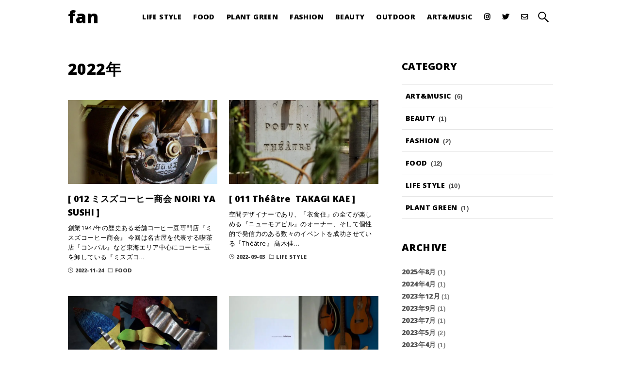

--- FILE ---
content_type: text/html; charset=UTF-8
request_url: https://fan-21.com/2022/
body_size: 13298
content:
<!DOCTYPE html>
<html lang="ja" data-loaded="false" data-scrolled="false" data-drawer="closed" data-drawer-move="fade" data-sidebar="on">
<head>
<meta charset="utf-8">
<meta name="format-detection" content="telephone=no">
<meta http-equiv="X-UA-Compatible" content="IE=edge">
<meta name="viewport" content="width=device-width, viewport-fit=cover">
<title>2022年 | fan</title>
<meta name='robots' content='max-image-preview:large' />
<link rel='dns-prefetch' href='//www.googletagmanager.com' />
<link rel='dns-prefetch' href='//pro.fontawesome.com' />
<link rel='dns-prefetch' href='//fonts.googleapis.com' />
<link rel="alternate" type="application/rss+xml" title="fan &raquo; フィード" href="https://fan-21.com/feed/" />
<link rel="alternate" type="application/rss+xml" title="fan &raquo; コメントフィード" href="https://fan-21.com/comments/feed/" />

<!-- SEO SIMPLE PACK 3.6.2 -->
<meta name="robots" content="noindex">
<meta name="description" content="2022年の記事一覧ページです。">
<link rel="canonical" href="https://fan-21.com/2022/">
<meta property="og:locale" content="ja_JP">
<meta property="og:type" content="website">
<meta property="og:image" content="https://fan-21.com/wp-content/uploads/2021/05/img_ogp.jpg">
<meta property="og:title" content="2022年 | fan">
<meta property="og:description" content="2022年の記事一覧ページです。">
<meta property="og:url" content="https://fan-21.com/2022/">
<meta property="og:site_name" content="fan">
<meta name="twitter:card" content="summary">
<!-- / SEO SIMPLE PACK -->

<style id='wp-img-auto-sizes-contain-inline-css' type='text/css'>
img:is([sizes=auto i],[sizes^="auto," i]){contain-intrinsic-size:3000px 1500px}
/*# sourceURL=wp-img-auto-sizes-contain-inline-css */
</style>
<link rel='stylesheet' id='sbi_styles-css' href='https://fan-21.com/wp-content/plugins/instagram-feed/css/sbi-styles.min.css?ver=6.10.0' type='text/css' media='all' />
<style id='wp-block-library-inline-css' type='text/css'>
:root{--wp-block-synced-color:#7a00df;--wp-block-synced-color--rgb:122,0,223;--wp-bound-block-color:var(--wp-block-synced-color);--wp-editor-canvas-background:#ddd;--wp-admin-theme-color:#007cba;--wp-admin-theme-color--rgb:0,124,186;--wp-admin-theme-color-darker-10:#006ba1;--wp-admin-theme-color-darker-10--rgb:0,107,160.5;--wp-admin-theme-color-darker-20:#005a87;--wp-admin-theme-color-darker-20--rgb:0,90,135;--wp-admin-border-width-focus:2px}@media (min-resolution:192dpi){:root{--wp-admin-border-width-focus:1.5px}}.wp-element-button{cursor:pointer}:root .has-very-light-gray-background-color{background-color:#eee}:root .has-very-dark-gray-background-color{background-color:#313131}:root .has-very-light-gray-color{color:#eee}:root .has-very-dark-gray-color{color:#313131}:root .has-vivid-green-cyan-to-vivid-cyan-blue-gradient-background{background:linear-gradient(135deg,#00d084,#0693e3)}:root .has-purple-crush-gradient-background{background:linear-gradient(135deg,#34e2e4,#4721fb 50%,#ab1dfe)}:root .has-hazy-dawn-gradient-background{background:linear-gradient(135deg,#faaca8,#dad0ec)}:root .has-subdued-olive-gradient-background{background:linear-gradient(135deg,#fafae1,#67a671)}:root .has-atomic-cream-gradient-background{background:linear-gradient(135deg,#fdd79a,#004a59)}:root .has-nightshade-gradient-background{background:linear-gradient(135deg,#330968,#31cdcf)}:root .has-midnight-gradient-background{background:linear-gradient(135deg,#020381,#2874fc)}:root{--wp--preset--font-size--normal:16px;--wp--preset--font-size--huge:42px}.has-regular-font-size{font-size:1em}.has-larger-font-size{font-size:2.625em}.has-normal-font-size{font-size:var(--wp--preset--font-size--normal)}.has-huge-font-size{font-size:var(--wp--preset--font-size--huge)}.has-text-align-center{text-align:center}.has-text-align-left{text-align:left}.has-text-align-right{text-align:right}.has-fit-text{white-space:nowrap!important}#end-resizable-editor-section{display:none}.aligncenter{clear:both}.items-justified-left{justify-content:flex-start}.items-justified-center{justify-content:center}.items-justified-right{justify-content:flex-end}.items-justified-space-between{justify-content:space-between}.screen-reader-text{border:0;clip-path:inset(50%);height:1px;margin:-1px;overflow:hidden;padding:0;position:absolute;width:1px;word-wrap:normal!important}.screen-reader-text:focus{background-color:#ddd;clip-path:none;color:#444;display:block;font-size:1em;height:auto;left:5px;line-height:normal;padding:15px 23px 14px;text-decoration:none;top:5px;width:auto;z-index:100000}html :where(.has-border-color){border-style:solid}html :where([style*=border-top-color]){border-top-style:solid}html :where([style*=border-right-color]){border-right-style:solid}html :where([style*=border-bottom-color]){border-bottom-style:solid}html :where([style*=border-left-color]){border-left-style:solid}html :where([style*=border-width]){border-style:solid}html :where([style*=border-top-width]){border-top-style:solid}html :where([style*=border-right-width]){border-right-style:solid}html :where([style*=border-bottom-width]){border-bottom-style:solid}html :where([style*=border-left-width]){border-left-style:solid}html :where(img[class*=wp-image-]){height:auto;max-width:100%}:where(figure){margin:0 0 1em}html :where(.is-position-sticky){--wp-admin--admin-bar--position-offset:var(--wp-admin--admin-bar--height,0px)}@media screen and (max-width:600px){html :where(.is-position-sticky){--wp-admin--admin-bar--position-offset:0px}}

/*# sourceURL=wp-block-library-inline-css */
</style><style id='wp-block-paragraph-inline-css' type='text/css'>
.is-small-text{font-size:.875em}.is-regular-text{font-size:1em}.is-large-text{font-size:2.25em}.is-larger-text{font-size:3em}.has-drop-cap:not(:focus):first-letter{float:left;font-size:8.4em;font-style:normal;font-weight:100;line-height:.68;margin:.05em .1em 0 0;text-transform:uppercase}body.rtl .has-drop-cap:not(:focus):first-letter{float:none;margin-left:.1em}p.has-drop-cap.has-background{overflow:hidden}:root :where(p.has-background){padding:1.25em 2.375em}:where(p.has-text-color:not(.has-link-color)) a{color:inherit}p.has-text-align-left[style*="writing-mode:vertical-lr"],p.has-text-align-right[style*="writing-mode:vertical-rl"]{rotate:180deg}
/*# sourceURL=https://fan-21.com/wp-includes/blocks/paragraph/style.min.css */
</style>
<style id='wp-block-pullquote-inline-css' type='text/css'>
.wp-block-pullquote{box-sizing:border-box;margin:0 0 1em;overflow-wrap:break-word;padding:4em 0;text-align:center}.wp-block-pullquote blockquote,.wp-block-pullquote p{color:inherit}.wp-block-pullquote blockquote{margin:0}.wp-block-pullquote p{margin-top:0}.wp-block-pullquote p:last-child{margin-bottom:0}.wp-block-pullquote.alignleft,.wp-block-pullquote.alignright{max-width:420px}.wp-block-pullquote cite,.wp-block-pullquote footer{position:relative}.wp-block-pullquote .has-text-color a{color:inherit}.wp-block-pullquote.has-text-align-left blockquote{text-align:left}.wp-block-pullquote.has-text-align-right blockquote{text-align:right}.wp-block-pullquote.has-text-align-center blockquote{text-align:center}.wp-block-pullquote.is-style-solid-color{border:none}.wp-block-pullquote.is-style-solid-color blockquote{margin-left:auto;margin-right:auto;max-width:60%}.wp-block-pullquote.is-style-solid-color blockquote p{font-size:2em;margin-bottom:0;margin-top:0}.wp-block-pullquote.is-style-solid-color blockquote cite{font-style:normal;text-transform:none}.wp-block-pullquote :where(cite){color:inherit;display:block}
/*# sourceURL=https://fan-21.com/wp-includes/blocks/pullquote/style.min.css */
</style>
<style id='global-styles-inline-css' type='text/css'>
:root{--wp--preset--aspect-ratio--square: 1;--wp--preset--aspect-ratio--4-3: 4/3;--wp--preset--aspect-ratio--3-4: 3/4;--wp--preset--aspect-ratio--3-2: 3/2;--wp--preset--aspect-ratio--2-3: 2/3;--wp--preset--aspect-ratio--16-9: 16/9;--wp--preset--aspect-ratio--9-16: 9/16;--wp--preset--color--black: #000000;--wp--preset--color--cyan-bluish-gray: #abb8c3;--wp--preset--color--white: #ffffff;--wp--preset--color--pale-pink: #f78da7;--wp--preset--color--vivid-red: #cf2e2e;--wp--preset--color--luminous-vivid-orange: #ff6900;--wp--preset--color--luminous-vivid-amber: #fcb900;--wp--preset--color--light-green-cyan: #7bdcb5;--wp--preset--color--vivid-green-cyan: #00d084;--wp--preset--color--pale-cyan-blue: #8ed1fc;--wp--preset--color--vivid-cyan-blue: #0693e3;--wp--preset--color--vivid-purple: #9b51e0;--wp--preset--color--ark-main: var(--ark-color--main);--wp--preset--color--ark-text: var(--ark-color--text);--wp--preset--color--ark-link: var(--ark-color--link);--wp--preset--color--ark-bg: var(--ark-color--bg);--wp--preset--color--ark-gray: var(--ark-color--gray);--wp--preset--gradient--vivid-cyan-blue-to-vivid-purple: linear-gradient(135deg,rgb(6,147,227) 0%,rgb(155,81,224) 100%);--wp--preset--gradient--light-green-cyan-to-vivid-green-cyan: linear-gradient(135deg,rgb(122,220,180) 0%,rgb(0,208,130) 100%);--wp--preset--gradient--luminous-vivid-amber-to-luminous-vivid-orange: linear-gradient(135deg,rgb(252,185,0) 0%,rgb(255,105,0) 100%);--wp--preset--gradient--luminous-vivid-orange-to-vivid-red: linear-gradient(135deg,rgb(255,105,0) 0%,rgb(207,46,46) 100%);--wp--preset--gradient--very-light-gray-to-cyan-bluish-gray: linear-gradient(135deg,rgb(238,238,238) 0%,rgb(169,184,195) 100%);--wp--preset--gradient--cool-to-warm-spectrum: linear-gradient(135deg,rgb(74,234,220) 0%,rgb(151,120,209) 20%,rgb(207,42,186) 40%,rgb(238,44,130) 60%,rgb(251,105,98) 80%,rgb(254,248,76) 100%);--wp--preset--gradient--blush-light-purple: linear-gradient(135deg,rgb(255,206,236) 0%,rgb(152,150,240) 100%);--wp--preset--gradient--blush-bordeaux: linear-gradient(135deg,rgb(254,205,165) 0%,rgb(254,45,45) 50%,rgb(107,0,62) 100%);--wp--preset--gradient--luminous-dusk: linear-gradient(135deg,rgb(255,203,112) 0%,rgb(199,81,192) 50%,rgb(65,88,208) 100%);--wp--preset--gradient--pale-ocean: linear-gradient(135deg,rgb(255,245,203) 0%,rgb(182,227,212) 50%,rgb(51,167,181) 100%);--wp--preset--gradient--electric-grass: linear-gradient(135deg,rgb(202,248,128) 0%,rgb(113,206,126) 100%);--wp--preset--gradient--midnight: linear-gradient(135deg,rgb(2,3,129) 0%,rgb(40,116,252) 100%);--wp--preset--font-size--small: .9rem;--wp--preset--font-size--medium: 20px;--wp--preset--font-size--large: 1.25rem;--wp--preset--font-size--x-large: 42px;--wp--preset--font-size--xsmall: .75rem;--wp--preset--font-size--normal: 1rem;--wp--preset--font-size--xlarge: 1.5rem;--wp--preset--font-size--xxlarge: 2rem;--wp--preset--font-size--huge: 2.75rem;--wp--preset--spacing--20: 0.44rem;--wp--preset--spacing--30: 0.67rem;--wp--preset--spacing--40: 1rem;--wp--preset--spacing--50: 1.5rem;--wp--preset--spacing--60: 2.25rem;--wp--preset--spacing--70: 3.38rem;--wp--preset--spacing--80: 5.06rem;--wp--preset--shadow--natural: 6px 6px 9px rgba(0, 0, 0, 0.2);--wp--preset--shadow--deep: 12px 12px 50px rgba(0, 0, 0, 0.4);--wp--preset--shadow--sharp: 6px 6px 0px rgba(0, 0, 0, 0.2);--wp--preset--shadow--outlined: 6px 6px 0px -3px rgb(255, 255, 255), 6px 6px rgb(0, 0, 0);--wp--preset--shadow--crisp: 6px 6px 0px rgb(0, 0, 0);}:where(.is-layout-flex){gap: 0.5em;}:where(.is-layout-grid){gap: 0.5em;}body .is-layout-flex{display: flex;}.is-layout-flex{flex-wrap: wrap;align-items: center;}.is-layout-flex > :is(*, div){margin: 0;}body .is-layout-grid{display: grid;}.is-layout-grid > :is(*, div){margin: 0;}:where(.wp-block-columns.is-layout-flex){gap: 2em;}:where(.wp-block-columns.is-layout-grid){gap: 2em;}:where(.wp-block-post-template.is-layout-flex){gap: 1.25em;}:where(.wp-block-post-template.is-layout-grid){gap: 1.25em;}.has-black-color{color: var(--wp--preset--color--black) !important;}.has-cyan-bluish-gray-color{color: var(--wp--preset--color--cyan-bluish-gray) !important;}.has-white-color{color: var(--wp--preset--color--white) !important;}.has-pale-pink-color{color: var(--wp--preset--color--pale-pink) !important;}.has-vivid-red-color{color: var(--wp--preset--color--vivid-red) !important;}.has-luminous-vivid-orange-color{color: var(--wp--preset--color--luminous-vivid-orange) !important;}.has-luminous-vivid-amber-color{color: var(--wp--preset--color--luminous-vivid-amber) !important;}.has-light-green-cyan-color{color: var(--wp--preset--color--light-green-cyan) !important;}.has-vivid-green-cyan-color{color: var(--wp--preset--color--vivid-green-cyan) !important;}.has-pale-cyan-blue-color{color: var(--wp--preset--color--pale-cyan-blue) !important;}.has-vivid-cyan-blue-color{color: var(--wp--preset--color--vivid-cyan-blue) !important;}.has-vivid-purple-color{color: var(--wp--preset--color--vivid-purple) !important;}.has-black-background-color{background-color: var(--wp--preset--color--black) !important;}.has-cyan-bluish-gray-background-color{background-color: var(--wp--preset--color--cyan-bluish-gray) !important;}.has-white-background-color{background-color: var(--wp--preset--color--white) !important;}.has-pale-pink-background-color{background-color: var(--wp--preset--color--pale-pink) !important;}.has-vivid-red-background-color{background-color: var(--wp--preset--color--vivid-red) !important;}.has-luminous-vivid-orange-background-color{background-color: var(--wp--preset--color--luminous-vivid-orange) !important;}.has-luminous-vivid-amber-background-color{background-color: var(--wp--preset--color--luminous-vivid-amber) !important;}.has-light-green-cyan-background-color{background-color: var(--wp--preset--color--light-green-cyan) !important;}.has-vivid-green-cyan-background-color{background-color: var(--wp--preset--color--vivid-green-cyan) !important;}.has-pale-cyan-blue-background-color{background-color: var(--wp--preset--color--pale-cyan-blue) !important;}.has-vivid-cyan-blue-background-color{background-color: var(--wp--preset--color--vivid-cyan-blue) !important;}.has-vivid-purple-background-color{background-color: var(--wp--preset--color--vivid-purple) !important;}.has-black-border-color{border-color: var(--wp--preset--color--black) !important;}.has-cyan-bluish-gray-border-color{border-color: var(--wp--preset--color--cyan-bluish-gray) !important;}.has-white-border-color{border-color: var(--wp--preset--color--white) !important;}.has-pale-pink-border-color{border-color: var(--wp--preset--color--pale-pink) !important;}.has-vivid-red-border-color{border-color: var(--wp--preset--color--vivid-red) !important;}.has-luminous-vivid-orange-border-color{border-color: var(--wp--preset--color--luminous-vivid-orange) !important;}.has-luminous-vivid-amber-border-color{border-color: var(--wp--preset--color--luminous-vivid-amber) !important;}.has-light-green-cyan-border-color{border-color: var(--wp--preset--color--light-green-cyan) !important;}.has-vivid-green-cyan-border-color{border-color: var(--wp--preset--color--vivid-green-cyan) !important;}.has-pale-cyan-blue-border-color{border-color: var(--wp--preset--color--pale-cyan-blue) !important;}.has-vivid-cyan-blue-border-color{border-color: var(--wp--preset--color--vivid-cyan-blue) !important;}.has-vivid-purple-border-color{border-color: var(--wp--preset--color--vivid-purple) !important;}.has-vivid-cyan-blue-to-vivid-purple-gradient-background{background: var(--wp--preset--gradient--vivid-cyan-blue-to-vivid-purple) !important;}.has-light-green-cyan-to-vivid-green-cyan-gradient-background{background: var(--wp--preset--gradient--light-green-cyan-to-vivid-green-cyan) !important;}.has-luminous-vivid-amber-to-luminous-vivid-orange-gradient-background{background: var(--wp--preset--gradient--luminous-vivid-amber-to-luminous-vivid-orange) !important;}.has-luminous-vivid-orange-to-vivid-red-gradient-background{background: var(--wp--preset--gradient--luminous-vivid-orange-to-vivid-red) !important;}.has-very-light-gray-to-cyan-bluish-gray-gradient-background{background: var(--wp--preset--gradient--very-light-gray-to-cyan-bluish-gray) !important;}.has-cool-to-warm-spectrum-gradient-background{background: var(--wp--preset--gradient--cool-to-warm-spectrum) !important;}.has-blush-light-purple-gradient-background{background: var(--wp--preset--gradient--blush-light-purple) !important;}.has-blush-bordeaux-gradient-background{background: var(--wp--preset--gradient--blush-bordeaux) !important;}.has-luminous-dusk-gradient-background{background: var(--wp--preset--gradient--luminous-dusk) !important;}.has-pale-ocean-gradient-background{background: var(--wp--preset--gradient--pale-ocean) !important;}.has-electric-grass-gradient-background{background: var(--wp--preset--gradient--electric-grass) !important;}.has-midnight-gradient-background{background: var(--wp--preset--gradient--midnight) !important;}.has-small-font-size{font-size: var(--wp--preset--font-size--small) !important;}.has-medium-font-size{font-size: var(--wp--preset--font-size--medium) !important;}.has-large-font-size{font-size: var(--wp--preset--font-size--large) !important;}.has-x-large-font-size{font-size: var(--wp--preset--font-size--x-large) !important;}
:root :where(.wp-block-pullquote){font-size: 1.5em;line-height: 1.6;}
/*# sourceURL=global-styles-inline-css */
</style>

<link rel='stylesheet' id='arkhe-main-style-css' href='https://fan-21.com/wp-content/themes/arkhe/dist/css/main.css?ver=3.12.0' type='text/css' media='all' />
<style id='arkhe-main-style-inline-css' type='text/css'>
:root{--ark-width--container:1000px;--ark-width--article:1000px;--ark-width--article--slim:960px;--ark-alignwide_ex_width:100px;--ark-color--main:#000000;--ark-color--text:#000000;--ark-color--link:#333333;--ark-color--bg:#fff;--ark-color--gray:#f7f7f7;--ark-thumb_ratio:56.25%;--ark-color--header_bg:#fff;--ark-color--header_txt:#333;--ark-logo_size--sp:40px;--ark-logo_size--pc:48px;--ark-color--footer_bg:#fff;--ark-color--footer_txt:#333;}@media (max-width: 1204px ) {:root{--ark-alignwide_ex_width:0px}}@media (max-width: 1164px ) {:root{--ark-alignwide_ex_width:0px}}.p-topArea.c-filterLayer::before{background-color:#ffffff;opacity:0}
/*# sourceURL=arkhe-main-style-inline-css */
</style>
<link rel='stylesheet' id='contact-form-7-css' href='https://fan-21.com/wp-content/plugins/contact-form-7/includes/css/styles.css?ver=6.1.4' type='text/css' media='all' />
<link rel='stylesheet' id='arkhe-blocks-front-css' href='https://fan-21.com/wp-content/plugins/arkhe-blocks-pro/dist/css/front.css?ver=2.28.0' type='text/css' media='all' />
<style id='arkhe-blocks-front-inline-css' type='text/css'>
body{--arkb-marker-color:#ffdc40;--arkb-marker-start:1em;--arkb-marker-style:linear-gradient(transparent var(--arkb-marker-start), var(--arkb-marker-color) 0)}
/*# sourceURL=arkhe-blocks-front-inline-css */
</style>
<link rel='stylesheet' id='fan_style-css' href='https://fan-21.com/wp-content/plugins/fan/css/design.css?ver=2021050931632' type='text/css' media='all' />
<link rel='stylesheet' id='fontawsome-css' href='https://pro.fontawesome.com/releases/v5.10.0/css/all.css?ver=5.10.0' type='text/css' media='all' />
<link rel='stylesheet' id='googlefont-css' href='https://fonts.googleapis.com/css2?family=Open+Sans%3Awght%40400%3B600%3B800&#038;display=swap&#038;ver=1769015120' type='text/css' media='all' />
<link rel='stylesheet' id='arkhe-toolkit-front-css' href='https://fan-21.com/wp-content/plugins/arkhe-toolkit/dist/css/front.css?ver=1.11.1' type='text/css' media='all' />
<script type="text/javascript" src="https://fan-21.com/wp-includes/js/jquery/jquery.min.js?ver=3.7.1" id="jquery-core-js"></script>
<script type="text/javascript" src="https://fan-21.com/wp-includes/js/jquery/jquery-migrate.min.js?ver=3.4.1" id="jquery-migrate-js"></script>

<!-- Site Kit によって追加された Google タグ（gtag.js）スニペット -->
<!-- Google アナリティクス スニペット (Site Kit が追加) -->
<script type="text/javascript" src="https://www.googletagmanager.com/gtag/js?id=GT-PL3R34F" id="google_gtagjs-js" async></script>
<script type="text/javascript" id="google_gtagjs-js-after">
/* <![CDATA[ */
window.dataLayer = window.dataLayer || [];function gtag(){dataLayer.push(arguments);}
gtag("set","linker",{"domains":["fan-21.com"]});
gtag("js", new Date());
gtag("set", "developer_id.dZTNiMT", true);
gtag("config", "GT-PL3R34F");
//# sourceURL=google_gtagjs-js-after
/* ]]> */
</script>
<link rel="https://api.w.org/" href="https://fan-21.com/wp-json/" /><link rel="EditURI" type="application/rsd+xml" title="RSD" href="https://fan-21.com/xmlrpc.php?rsd" />
<meta name="generator" content="Site Kit by Google 1.168.0" />
<!-- Arkhe CSS Editor -->
<!-- / Arkhe CSS Editor -->
<noscript><style>.lazyload[data-src]{display:none !important;}</style></noscript><style>.lazyload{background-image:none !important;}.lazyload:before{background-image:none !important;}</style><style>.wp-block-gallery.is-cropped .blocks-gallery-item picture{height:100%;width:100%;}</style><link rel="icon" href="https://fan-21.com/wp-content/uploads/2021/05/apple-touch-icon.png" sizes="32x32" />
<link rel="icon" href="https://fan-21.com/wp-content/uploads/2021/05/apple-touch-icon.png" sizes="192x192" />
<link rel="apple-touch-icon" href="https://fan-21.com/wp-content/uploads/2021/05/apple-touch-icon.png" />
<meta name="msapplication-TileImage" content="https://fan-21.com/wp-content/uploads/2021/05/apple-touch-icon.png" />
		<style type="text/css" id="wp-custom-css">
				/* ------------------------------
   初期設定：両方非表示（後で条件分け）
------------------------------ */
.only-pc,
.only-sp {
  display: none !important;
}

/* ------------------------------
   ヘッダー周りの設定
------------------------------ */
.p-topArea._noimg {
  background: #fff;
}

.p-topArea__body {
  color: #000;
  text-shadow: none;
}

.has-text > .c-headLogo {
  font-weight: bold;
}

/* ------------------------------
   PC表示（幅768px以上）
   → 横動画（only-pc）を表示、縦動画（only-sp）を非表示
------------------------------ */
@media screen and (min-width: 768px) {
  .only-pc { display: block !important; }
  .only-sp { display: none !important; }
}

/* ------------------------------
   スマホ表示（幅767px以下）
   → 縦動画（only-sp）を表示、横動画（only-pc）を非表示
------------------------------ */
@media screen and (max-width: 767px) {
  .only-sp { display: block !important; }
  .only-pc { display: none !important; }
}

/* ------------------------------
   背景動画の共通設定
------------------------------ */
.background-video {
  position: fixed;
  top: 0;
  left: 0;
  width: 100vw;
  height: 100vh;
  object-fit: cover;
  z-index: -1;
}

/* モバイルでヒーロー文が切れないように下余白を追加 */
@media screen and (max-width: 767px) {
  .p-topArea__body {
    padding-bottom: max(env(safe-area-inset-bottom), 40px); /* iPhoneの安全領域にも対応 */
  }
  /* 念のため：最後の段落の下マージンも確保 */
  .p-topArea__body p:last-child {
    margin-bottom: 1.25em;
  }
}

.p-topArea._noimg { overflow: visible; }  /* もし親がoverflow:hiddenなら可視に */

/* 可能なら svh を使って正しい実高さを参照 */
@supports (height: 100svh) {
  .background-video { height: 100svh; }          /* 背景動画の高さを実画面に合わせる */
  .p-topArea._noimg { min-height: 100svh; }      /* セクション自体の最小高さも合わせる */
}

/* 念のため：固定の高さ指定を打ち消す（もしどこかで height:100vh が入っていた場合） */
.p-topArea._noimg { height: auto; }

/* モバイル時に下側の安全領域＋余白を確保 */
@media screen and (max-width: 767px) {
  .p-topArea._noimg {
    padding-bottom: max(env(safe-area-inset-bottom), 56px);
  }
  .p-topArea__body > *:last-child { margin-bottom: 1.25em !important; }
}

/* テスト：スマホだけ一時的にcontainにする */
            /* 両サイドに余白が出たときの色
/* モバイルで動画の下端を優先して表示（最後のテロップが切れないように） */
@media (max-width: 767px) {
  .background-video {
    object-position: 50% 100% !important; /* 中央寄せ＋下端基準 */
  }
}		</style>
		</head>
<body class="archive date wp-theme-arkhe">
<a class="skip-link screen-reader-text" href="#main_content">コンテンツへスキップ</a><!-- Start: #wrapper -->
<div id="wrapper" class="l-wrapper">
<header id="header" class="l-header" data-logo="left" data-btns="rr-rl" data-has-drawer="sp" data-has-search="both" data-pcfix="1" data-spfix="1">
		<div class="l-header__body l-container">
		<div class="l-header__drawerBtn">
	<button class="c-iconBtn -menuBtn u-flex--c" data-onclick="toggleMenu" aria-label="メニューボタン">
		<div class="c-iconBtn__icon">
			<svg version="1.1" xmlns="http://www.w3.org/2000/svg" class="arkhe-svg-menu __open" width="1em" height="1em" viewBox="0 0 40 40" role="img" aria-hidden="true" focusable="false"><path d="M37.8 21.4h-35.6c-0.1 0-0.2-0.1-0.2-0.2v-2.4c0-0.1 0.1-0.2 0.2-0.2h35.6c0.1 0 0.2 0.1 0.2 0.2v2.4c0 0.1-0.1 0.2-0.2 0.2z"></path><path d="M37.8 11.7h-35.6c-0.1 0-0.2-0.1-0.2-0.2v-2.4c0-0.1 0.1-0.2 0.2-0.2h35.6c0.1 0 0.2 0.1 0.2 0.2v2.4c0 0.2-0.1 0.2-0.2 0.2z"></path><path d="M37.8 31.1h-35.6c-0.1 0-0.2-0.1-0.2-0.2v-2.4c0-0.1 0.1-0.2 0.2-0.2h35.6c0.1 0 0.2 0.1 0.2 0.2v2.4c0 0.1-0.1 0.2-0.2 0.2z"></path></svg>			<svg version="1.1" xmlns="http://www.w3.org/2000/svg" class="arkhe-svg-close __close" width="1em" height="1em" viewBox="0 0 40 40" role="img" aria-hidden="true" focusable="false"><path d="M33 35l-28-28c-0.1-0.1-0.1-0.2 0-0.3l1.7-1.7c0.1-0.1 0.2-0.1 0.3 0l28 28c0.1 0.1 0.1 0.2 0 0.3l-1.7 1.7c-0.1 0.1-0.2 0.1-0.3 0z"></path><path d="M35 7l-28 28c-0.1 0.1-0.2 0.1-0.3 0l-1.7-1.7c-0.1-0.1-0.1-0.2 0-0.3l28-28c0.1-0.1 0.2-0.1 0.3 0l1.7 1.7c0.1 0.1 0.1 0.2 0 0.3z"></path></svg>		</div>
			</button>
</div>
		<div class="l-header__left">
					</div>
		<div class="l-header__center">
			<div class="l-header__logo has-text"><a href="https://fan-21.com/" class="c-headLogo" rel="home">fan</a></div>		</div>
		<div class="l-header__right">
			<nav id="gnav" class="c-gnavWrap">
	<ul class="c-gnav">
		<li id="142" class="menu-item menu-item-type-taxonomy menu-item-object-category menu-item-142 c-gnav__li"><a href="https://fan-21.com/category/life-style/" class="c-gnav__a"><span class="__mainText">LIFE STYLE</span></a></li><li id="143" class="menu-item menu-item-type-taxonomy menu-item-object-category menu-item-143 c-gnav__li"><a href="https://fan-21.com/category/food/" class="c-gnav__a"><span class="__mainText">FOOD</span></a></li><li id="144" class="menu-item menu-item-type-taxonomy menu-item-object-category menu-item-144 c-gnav__li"><a href="https://fan-21.com/category/plant-green/" class="c-gnav__a"><span class="__mainText">PLANT GREEN</span></a></li><li id="145" class="menu-item menu-item-type-taxonomy menu-item-object-category menu-item-145 c-gnav__li"><a href="https://fan-21.com/category/fashion/" class="c-gnav__a"><span class="__mainText">FASHION</span></a></li><li id="146" class="menu-item menu-item-type-taxonomy menu-item-object-category menu-item-146 c-gnav__li"><a href="https://fan-21.com/category/beauty/" class="c-gnav__a"><span class="__mainText">BEAUTY</span></a></li><li id="147" class="menu-item menu-item-type-taxonomy menu-item-object-category menu-item-147 c-gnav__li"><a href="https://fan-21.com/category/outdoor/" class="c-gnav__a"><span class="__mainText">OUTDOOR</span></a></li><li id="148" class="menu-item menu-item-type-taxonomy menu-item-object-category menu-item-148 c-gnav__li"><a href="https://fan-21.com/category/music/" class="c-gnav__a"><span class="__mainText">ART&amp;MUSIC</span></a></li><li id="197" class="nav_icon menu-item menu-item-type-custom menu-item-object-custom menu-item-197 c-gnav__li"><a target="_blank" rel="noopener" href="https://www.instagram.com/__fan__21/" class="c-gnav__a"><span class="__mainText"><i class="fab fa-instagram"></i></span></a></li><li id="268" class="nav_icon menu-item menu-item-type-custom menu-item-object-custom menu-item-268 c-gnav__li"><a target="_blank" rel="noopener" href="https://twitter.com/fan54392197" class="c-gnav__a"><span class="__mainText"><i class="fab fa-twitter"></i></span></a></li><li id="202" class="nav_icon menu-item menu-item-type-post_type menu-item-object-page menu-item-202 c-gnav__li"><a href="https://fan-21.com/contact/" class="c-gnav__a"><span class="__mainText"><i class="far fa-envelope"></i></span></a></li>	</ul>
</nav>
		</div>
		<div class="l-header__searchBtn">
	<button class="c-iconBtn u-flex--c" data-onclick="toggleSearch" aria-label="検索ボタン">
		<span class="c-iconBtn__icon"><svg version="1.1" xmlns="http://www.w3.org/2000/svg" class="arkhe-svg-search" width="1em" height="1em" viewBox="0 0 40 40" role="img" aria-hidden="true" focusable="false"><path d="M37.8 34.8l-11.9-11.2c1.8-2.3 2.9-5.1 2.9-8.2 0-7.4-6-13.4-13.4-13.4s-13.4 6-13.4 13.4 6 13.4 13.4 13.4c3.1 0 5.9-1.1 8.2-2.8l11.2 11.9c0.2 0.2 1.3 0.2 1.5 0l1.5-1.5c0.3-0.3 0.3-1.4 0-1.6zM15.4 25.5c-5.6 0-10.2-4.5-10.2-10.1s4.6-10.2 10.2-10.2 10.2 4.6 10.2 10.2-4.6 10.1-10.2 10.1z"></path></svg></span>
			</button>
</div>
		<div id="drawer_menu" class="p-drawer">
	<div class="p-drawer__inner">
		<div class="p-drawer__body">
						<div class="p-drawer__nav">
				<ul class="c-drawerNav">
					<li id="142" class="menu-item menu-item-type-taxonomy menu-item-object-category menu-item-142 c-drawerNav__li"><a href="https://fan-21.com/category/life-style/" class="c-drawerNav__a"><span class="__mainText">LIFE STYLE</span></a></li><li id="143" class="menu-item menu-item-type-taxonomy menu-item-object-category menu-item-143 c-drawerNav__li"><a href="https://fan-21.com/category/food/" class="c-drawerNav__a"><span class="__mainText">FOOD</span></a></li><li id="144" class="menu-item menu-item-type-taxonomy menu-item-object-category menu-item-144 c-drawerNav__li"><a href="https://fan-21.com/category/plant-green/" class="c-drawerNav__a"><span class="__mainText">PLANT GREEN</span></a></li><li id="145" class="menu-item menu-item-type-taxonomy menu-item-object-category menu-item-145 c-drawerNav__li"><a href="https://fan-21.com/category/fashion/" class="c-drawerNav__a"><span class="__mainText">FASHION</span></a></li><li id="146" class="menu-item menu-item-type-taxonomy menu-item-object-category menu-item-146 c-drawerNav__li"><a href="https://fan-21.com/category/beauty/" class="c-drawerNav__a"><span class="__mainText">BEAUTY</span></a></li><li id="147" class="menu-item menu-item-type-taxonomy menu-item-object-category menu-item-147 c-drawerNav__li"><a href="https://fan-21.com/category/outdoor/" class="c-drawerNav__a"><span class="__mainText">OUTDOOR</span></a></li><li id="148" class="menu-item menu-item-type-taxonomy menu-item-object-category menu-item-148 c-drawerNav__li"><a href="https://fan-21.com/category/music/" class="c-drawerNav__a"><span class="__mainText">ART&amp;MUSIC</span></a></li><li id="197" class="nav_icon menu-item menu-item-type-custom menu-item-object-custom menu-item-197 c-drawerNav__li"><a target="_blank" rel="noopener" href="https://www.instagram.com/__fan__21/" class="c-drawerNav__a"><span class="__mainText"><i class="fab fa-instagram"></i></span></a></li><li id="268" class="nav_icon menu-item menu-item-type-custom menu-item-object-custom menu-item-268 c-drawerNav__li"><a target="_blank" rel="noopener" href="https://twitter.com/fan54392197" class="c-drawerNav__a"><span class="__mainText"><i class="fab fa-twitter"></i></span></a></li><li id="202" class="nav_icon menu-item menu-item-type-post_type menu-item-object-page menu-item-202 c-drawerNav__li"><a href="https://fan-21.com/contact/" class="c-drawerNav__a"><span class="__mainText"><i class="far fa-envelope"></i></span></a></li>				</ul>
			</div>
						<button type="button" class="p-drawer__close c-modalClose u-flex--aic" data-onclick="toggleMenu">
				<svg version="1.1" xmlns="http://www.w3.org/2000/svg" class="arkhe-svg-close" width="1em" height="1em" viewBox="0 0 40 40" role="img" aria-hidden="true" focusable="false"><path d="M33 35l-28-28c-0.1-0.1-0.1-0.2 0-0.3l1.7-1.7c0.1-0.1 0.2-0.1 0.3 0l28 28c0.1 0.1 0.1 0.2 0 0.3l-1.7 1.7c-0.1 0.1-0.2 0.1-0.3 0z"></path><path d="M35 7l-28 28c-0.1 0.1-0.2 0.1-0.3 0l-1.7-1.7c-0.1-0.1-0.1-0.2 0-0.3l28-28c0.1-0.1 0.2-0.1 0.3 0l1.7 1.7c0.1 0.1 0.1 0.2 0 0.3z"></path></svg>閉じる			</button>
		</div>
	</div>
</div>
	</div>
</header>
	<div id="content" class="l-content">
				<div class="l-content__body l-container">
	<main id="main_content" class="l-main">
		<div class="l-main__body p-archive">
			<div class="p-archive__title c-pageTitle">
	<h1 class="c-pageTitle__main">2022年</h1>
</div>
	<ul class="p-postList -type-card">
		<li class="p-postList__item">
	<a href="https://fan-21.com/012-%e3%80%80%e3%83%9f%e3%82%b9%e3%82%ba%e3%82%b3%e3%83%bc%e3%83%92%e3%83%bc%e5%95%86%e4%bc%9a%e3%80%80noiri-yasushi/" class="p-postList__link">
		<div class="p-postList__thumb c-postThumb" data-has-thumb="1">
	<figure class="c-postThumb__figure">
		<img width="1000" height="667"  src="[data-uri]" alt="" class="c-postThumb__img lazyload" sizes="(min-width: 600px) 400px, 100vw" data-src="https://fan-21.com/wp-content/uploads/2022/11/IMG_4167-2000x1333.jpg" data-srcset="https://fan-21.com/wp-content/uploads/2022/11/IMG_4167-2000x1333.jpg 2000w, https://fan-21.com/wp-content/uploads/2022/11/IMG_4167-900x600.jpg 900w, https://fan-21.com/wp-content/uploads/2022/11/IMG_4167-768x512.jpg 768w, https://fan-21.com/wp-content/uploads/2022/11/IMG_4167-1536x1024.jpg 1536w, https://fan-21.com/wp-content/uploads/2022/11/IMG_4167-2048x1365.jpg 2048w" data-aspectratio="1000/667" ><noscript><img src="https://fan-21.com/wp-content/uploads/2022/11/IMG_4167-2000x1333.jpg" class="c-postThumb__img" alt=""></noscript>	</figure>
</div>
		<div class="p-postList__body">
			<h2 class="p-postList__title">[ 012 ミスズコーヒー商会 NOIRI YASUSHI ]</h2>							<div class="p-postList__excerpt">
					<p>創業1947年の歴史ある老舗コーヒー豆専門店『ミスズコーヒー商会』 今回は名古屋を代表する喫茶店『コンパル』など東海エリア中心にコーヒー豆を卸している『ミスズコ&hellip;</p>
				</div>
						<div class="p-postList__meta c-postMetas u-flex--aicw">
	<div class="p-postList__times c-postTimes u-color-thin u-flex--aic">
	<time class="c-postTimes__item u-flex--aic -posted" datetime="2022-11-24"><svg version="1.1" xmlns="http://www.w3.org/2000/svg" class="arkhe-svg-posted c-postMetas__icon" width="1em" height="1em" viewBox="0 0 40 40" role="img" aria-hidden="true" focusable="false"><path d="M21,18.5v-9C21,9.2,20.8,9,20.5,9h-2C18.2,9,18,9.2,18,9.5v12c0,0.3,0.2,0.5,0.5,0.5h10c0.3,0,0.5-0.2,0.5-0.5v-2 c0-0.3-0.2-0.5-0.5-0.5h-7C21.2,19,21,18.8,21,18.5z"/><path d="M20,39C9.5,39,1,30.5,1,20S9.5,1,20,1s19,8.5,19,19S30.5,39,20,39z M20,3.8C11.1,3.8,3.8,11.1,3.8,20S11.1,36.2,20,36.2 S36.2,28.9,36.2,20S28.9,3.8,20,3.8z"/></svg>2022-11-24</time></div>
<div class="p-postList__category u-color-thin u-flex--aic">
	<svg version="1.1" xmlns="http://www.w3.org/2000/svg" class="arkhe-svg-folder c-postMetas__icon" width="1em" height="1em" viewBox="0 0 40 40" role="img" aria-hidden="true" focusable="false"><path d="M15.2,8l3.6,3.6H35V32H5V8H15.2 M16.4,5H2v30h36V8.6H20L16.4,5L16.4,5z"/></svg>	<span data-cat-id="3">FOOD</span>
</div>
</div>
		</div>
	</a>
</li>
<li class="p-postList__item">
	<a href="https://fan-21.com/011-theatre%e3%80%80takagi-kae/" class="p-postList__link">
		<div class="p-postList__thumb c-postThumb" data-has-thumb="1">
	<figure class="c-postThumb__figure">
		<img width="1000" height="667"  src="[data-uri]" alt="" class="c-postThumb__img lazyload" sizes="(min-width: 600px) 400px, 100vw" data-src="https://fan-21.com/wp-content/uploads/2022/08/IMG_4049-2000x1333.jpg" data-srcset="https://fan-21.com/wp-content/uploads/2022/08/IMG_4049-2000x1333.jpg 2000w, https://fan-21.com/wp-content/uploads/2022/08/IMG_4049-900x600.jpg 900w, https://fan-21.com/wp-content/uploads/2022/08/IMG_4049-768x512.jpg 768w, https://fan-21.com/wp-content/uploads/2022/08/IMG_4049-1536x1024.jpg 1536w, https://fan-21.com/wp-content/uploads/2022/08/IMG_4049-2048x1365.jpg 2048w" data-aspectratio="1000/667" ><noscript><img src="https://fan-21.com/wp-content/uploads/2022/08/IMG_4049-2000x1333.jpg" class="c-postThumb__img" alt=""></noscript>	</figure>
</div>
		<div class="p-postList__body">
			<h2 class="p-postList__title">[ 011  Théâtre  TAKAGI KAE  ]</h2>							<div class="p-postList__excerpt">
					<p>空間デザイナーであり、「衣食住」の全てが楽しめる『ニューモアビル』のオーナー、そして個性的で発信力のある数々のイベントを成功させている『Théâtre』 髙木佳&hellip;</p>
				</div>
						<div class="p-postList__meta c-postMetas u-flex--aicw">
	<div class="p-postList__times c-postTimes u-color-thin u-flex--aic">
	<time class="c-postTimes__item u-flex--aic -posted" datetime="2022-09-03"><svg version="1.1" xmlns="http://www.w3.org/2000/svg" class="arkhe-svg-posted c-postMetas__icon" width="1em" height="1em" viewBox="0 0 40 40" role="img" aria-hidden="true" focusable="false"><path d="M21,18.5v-9C21,9.2,20.8,9,20.5,9h-2C18.2,9,18,9.2,18,9.5v12c0,0.3,0.2,0.5,0.5,0.5h10c0.3,0,0.5-0.2,0.5-0.5v-2 c0-0.3-0.2-0.5-0.5-0.5h-7C21.2,19,21,18.8,21,18.5z"/><path d="M20,39C9.5,39,1,30.5,1,20S9.5,1,20,1s19,8.5,19,19S30.5,39,20,39z M20,3.8C11.1,3.8,3.8,11.1,3.8,20S11.1,36.2,20,36.2 S36.2,28.9,36.2,20S28.9,3.8,20,3.8z"/></svg>2022-09-03</time></div>
<div class="p-postList__category u-color-thin u-flex--aic">
	<svg version="1.1" xmlns="http://www.w3.org/2000/svg" class="arkhe-svg-folder c-postMetas__icon" width="1em" height="1em" viewBox="0 0 40 40" role="img" aria-hidden="true" focusable="false"><path d="M15.2,8l3.6,3.6H35V32H5V8H15.2 M16.4,5H2v30h36V8.6H20L16.4,5L16.4,5z"/></svg>	<span data-cat-id="4">LIFE STYLE</span>
</div>
</div>
		</div>
	</a>
</li>
<li class="p-postList__item">
	<a href="https://fan-21.com/010-bar-kanata-yamada-satoshi/" class="p-postList__link">
		<div class="p-postList__thumb c-postThumb" data-has-thumb="1">
	<figure class="c-postThumb__figure">
		<img width="1000" height="667"  src="[data-uri]" alt="" class="c-postThumb__img lazyload" sizes="(min-width: 600px) 400px, 100vw" data-src="https://fan-21.com/wp-content/uploads/2022/07/IMG_3839-2000x1333.jpg" data-srcset="https://fan-21.com/wp-content/uploads/2022/07/IMG_3839-2000x1333.jpg 2000w, https://fan-21.com/wp-content/uploads/2022/07/IMG_3839-900x600.jpg 900w, https://fan-21.com/wp-content/uploads/2022/07/IMG_3839-768x512.jpg 768w, https://fan-21.com/wp-content/uploads/2022/07/IMG_3839-1536x1024.jpg 1536w, https://fan-21.com/wp-content/uploads/2022/07/IMG_3839-2048x1365.jpg 2048w" data-aspectratio="1000/667" ><noscript><img src="https://fan-21.com/wp-content/uploads/2022/07/IMG_3839-2000x1333.jpg" class="c-postThumb__img" alt=""></noscript>	</figure>
</div>
		<div class="p-postList__body">
			<h2 class="p-postList__title">[  010  Bar Kanata  YAMADA SATOSHI ]</h2>							<div class="p-postList__excerpt">
					<p>昼はカレー、夜はBarとして個性的でこだわりが詰まった料理とペアリングセンス抜群な美味しいお酒を提供している『Bar Kanata』 今回はその『Bar Kan&hellip;</p>
				</div>
						<div class="p-postList__meta c-postMetas u-flex--aicw">
	<div class="p-postList__times c-postTimes u-color-thin u-flex--aic">
	<time class="c-postTimes__item u-flex--aic -posted" datetime="2022-08-05"><svg version="1.1" xmlns="http://www.w3.org/2000/svg" class="arkhe-svg-posted c-postMetas__icon" width="1em" height="1em" viewBox="0 0 40 40" role="img" aria-hidden="true" focusable="false"><path d="M21,18.5v-9C21,9.2,20.8,9,20.5,9h-2C18.2,9,18,9.2,18,9.5v12c0,0.3,0.2,0.5,0.5,0.5h10c0.3,0,0.5-0.2,0.5-0.5v-2 c0-0.3-0.2-0.5-0.5-0.5h-7C21.2,19,21,18.8,21,18.5z"/><path d="M20,39C9.5,39,1,30.5,1,20S9.5,1,20,1s19,8.5,19,19S30.5,39,20,39z M20,3.8C11.1,3.8,3.8,11.1,3.8,20S11.1,36.2,20,36.2 S36.2,28.9,36.2,20S28.9,3.8,20,3.8z"/></svg>2022-08-05</time></div>
<div class="p-postList__category u-color-thin u-flex--aic">
	<svg version="1.1" xmlns="http://www.w3.org/2000/svg" class="arkhe-svg-folder c-postMetas__icon" width="1em" height="1em" viewBox="0 0 40 40" role="img" aria-hidden="true" focusable="false"><path d="M15.2,8l3.6,3.6H35V32H5V8H15.2 M16.4,5H2v30h36V8.6H20L16.4,5L16.4,5z"/></svg>	<span data-cat-id="3">FOOD</span>
</div>
</div>
		</div>
	</a>
</li>
<li class="p-postList__item">
	<a href="https://fan-21.com/009-lullatone-shawn-james-seymour/" class="p-postList__link">
		<div class="p-postList__thumb c-postThumb" data-has-thumb="1">
	<figure class="c-postThumb__figure">
		<img width="1000" height="667"  src="[data-uri]" alt="" class="c-postThumb__img lazyload" sizes="(min-width: 600px) 400px, 100vw" data-src="https://fan-21.com/wp-content/uploads/2022/05/IMG_3686-1-2000x1333.jpg" data-srcset="https://fan-21.com/wp-content/uploads/2022/05/IMG_3686-1-2000x1333.jpg 2000w, https://fan-21.com/wp-content/uploads/2022/05/IMG_3686-1-900x600.jpg 900w, https://fan-21.com/wp-content/uploads/2022/05/IMG_3686-1-768x512.jpg 768w, https://fan-21.com/wp-content/uploads/2022/05/IMG_3686-1-1536x1024.jpg 1536w, https://fan-21.com/wp-content/uploads/2022/05/IMG_3686-1-2048x1365.jpg 2048w" data-aspectratio="1000/667" ><noscript><img src="https://fan-21.com/wp-content/uploads/2022/05/IMG_3686-1-2000x1333.jpg" class="c-postThumb__img" alt=""></noscript>	</figure>
</div>
		<div class="p-postList__body">
			<h2 class="p-postList__title">[  009   lullatone    Shawn James Seymour  ]</h2>							<div class="p-postList__excerpt">
					<p>ノスタルジックでメロウな心地よいサウンドを届けている『lullatone』 今回は沢山のCM曲やTV番組の楽曲提供なども手掛けている『lullatone』の S&hellip;</p>
				</div>
						<div class="p-postList__meta c-postMetas u-flex--aicw">
	<div class="p-postList__times c-postTimes u-color-thin u-flex--aic">
	<time class="c-postTimes__item u-flex--aic -posted" datetime="2022-05-27"><svg version="1.1" xmlns="http://www.w3.org/2000/svg" class="arkhe-svg-posted c-postMetas__icon" width="1em" height="1em" viewBox="0 0 40 40" role="img" aria-hidden="true" focusable="false"><path d="M21,18.5v-9C21,9.2,20.8,9,20.5,9h-2C18.2,9,18,9.2,18,9.5v12c0,0.3,0.2,0.5,0.5,0.5h10c0.3,0,0.5-0.2,0.5-0.5v-2 c0-0.3-0.2-0.5-0.5-0.5h-7C21.2,19,21,18.8,21,18.5z"/><path d="M20,39C9.5,39,1,30.5,1,20S9.5,1,20,1s19,8.5,19,19S30.5,39,20,39z M20,3.8C11.1,3.8,3.8,11.1,3.8,20S11.1,36.2,20,36.2 S36.2,28.9,36.2,20S28.9,3.8,20,3.8z"/></svg>2022-05-27</time></div>
<div class="p-postList__category u-color-thin u-flex--aic">
	<svg version="1.1" xmlns="http://www.w3.org/2000/svg" class="arkhe-svg-folder c-postMetas__icon" width="1em" height="1em" viewBox="0 0 40 40" role="img" aria-hidden="true" focusable="false"><path d="M15.2,8l3.6,3.6H35V32H5V8H15.2 M16.4,5H2v30h36V8.6H20L16.4,5L16.4,5z"/></svg>	<span data-cat-id="10">ART&amp;MUSIC</span>
</div>
</div>
		</div>
	</a>
</li>
<li class="p-postList__item">
	<a href="https://fan-21.com/008-touten-bookstore-koga-shihoko/" class="p-postList__link">
		<div class="p-postList__thumb c-postThumb" data-has-thumb="1">
	<figure class="c-postThumb__figure">
		<img width="1000" height="667"  src="[data-uri]" alt="" class="c-postThumb__img lazyload" sizes="(min-width: 600px) 400px, 100vw" data-src="https://fan-21.com/wp-content/uploads/2022/03/IMG_3435-2000x1333.jpg" data-srcset="https://fan-21.com/wp-content/uploads/2022/03/IMG_3435-2000x1333.jpg 2000w, https://fan-21.com/wp-content/uploads/2022/03/IMG_3435-900x600.jpg 900w, https://fan-21.com/wp-content/uploads/2022/03/IMG_3435-768x512.jpg 768w, https://fan-21.com/wp-content/uploads/2022/03/IMG_3435-1536x1024.jpg 1536w, https://fan-21.com/wp-content/uploads/2022/03/IMG_3435-2048x1365.jpg 2048w" data-aspectratio="1000/667" ><noscript><img src="https://fan-21.com/wp-content/uploads/2022/03/IMG_3435-2000x1333.jpg" class="c-postThumb__img" alt=""></noscript>	</figure>
</div>
		<div class="p-postList__body">
			<h2 class="p-postList__title">[ 008  TOUTEN BOOKSTORE  KOGA SHIHOKO ]</h2>							<div class="p-postList__excerpt">
					<p>本が好きな人も、普段本を読まない人も楽しめる街の本屋さん『TOUTEN BOOKSTORE』 今回は金山で書店『TOUTEN BOOKSTORE』を営んでいる古&hellip;</p>
				</div>
						<div class="p-postList__meta c-postMetas u-flex--aicw">
	<div class="p-postList__times c-postTimes u-color-thin u-flex--aic">
	<time class="c-postTimes__item u-flex--aic -posted" datetime="2022-03-26"><svg version="1.1" xmlns="http://www.w3.org/2000/svg" class="arkhe-svg-posted c-postMetas__icon" width="1em" height="1em" viewBox="0 0 40 40" role="img" aria-hidden="true" focusable="false"><path d="M21,18.5v-9C21,9.2,20.8,9,20.5,9h-2C18.2,9,18,9.2,18,9.5v12c0,0.3,0.2,0.5,0.5,0.5h10c0.3,0,0.5-0.2,0.5-0.5v-2 c0-0.3-0.2-0.5-0.5-0.5h-7C21.2,19,21,18.8,21,18.5z"/><path d="M20,39C9.5,39,1,30.5,1,20S9.5,1,20,1s19,8.5,19,19S30.5,39,20,39z M20,3.8C11.1,3.8,3.8,11.1,3.8,20S11.1,36.2,20,36.2 S36.2,28.9,36.2,20S28.9,3.8,20,3.8z"/></svg>2022-03-26</time></div>
<div class="p-postList__category u-color-thin u-flex--aic">
	<svg version="1.1" xmlns="http://www.w3.org/2000/svg" class="arkhe-svg-folder c-postMetas__icon" width="1em" height="1em" viewBox="0 0 40 40" role="img" aria-hidden="true" focusable="false"><path d="M15.2,8l3.6,3.6H35V32H5V8H15.2 M16.4,5H2v30h36V8.6H20L16.4,5L16.4,5z"/></svg>	<span data-cat-id="4">LIFE STYLE</span>
</div>
</div>
		</div>
	</a>
</li>
<li class="p-postList__item">
	<a href="https://fan-21.com/007-off-the-record-iinuma-go/" class="p-postList__link">
		<div class="p-postList__thumb c-postThumb" data-has-thumb="1">
	<figure class="c-postThumb__figure">
		<img width="1000" height="667"  src="[data-uri]" alt="" class="c-postThumb__img lazyload" sizes="(min-width: 600px) 400px, 100vw" data-src="https://fan-21.com/wp-content/uploads/2022/01/IMG_3257-2000x1333.jpg" data-srcset="https://fan-21.com/wp-content/uploads/2022/01/IMG_3257-2000x1333.jpg 2000w, https://fan-21.com/wp-content/uploads/2022/01/IMG_3257-900x600.jpg 900w, https://fan-21.com/wp-content/uploads/2022/01/IMG_3257-768x512.jpg 768w, https://fan-21.com/wp-content/uploads/2022/01/IMG_3257-1536x1024.jpg 1536w, https://fan-21.com/wp-content/uploads/2022/01/IMG_3257-2048x1365.jpg 2048w" data-aspectratio="1000/667" ><noscript><img src="https://fan-21.com/wp-content/uploads/2022/01/IMG_3257-2000x1333.jpg" class="c-postThumb__img" alt=""></noscript>	</figure>
</div>
		<div class="p-postList__body">
			<h2 class="p-postList__title">[ 007   OFF THE RECORD   IINUMA GO ]</h2>							<div class="p-postList__excerpt">
					<p>新進気鋭なアーティストの名古屋初EXHIBITIONを次々と成功させ、新しいカルチャーの発信地として目が離せない『OFF THE RECORD』 今回はその『O&hellip;</p>
				</div>
						<div class="p-postList__meta c-postMetas u-flex--aicw">
	<div class="p-postList__times c-postTimes u-color-thin u-flex--aic">
	<time class="c-postTimes__item u-flex--aic -posted" datetime="2022-01-23"><svg version="1.1" xmlns="http://www.w3.org/2000/svg" class="arkhe-svg-posted c-postMetas__icon" width="1em" height="1em" viewBox="0 0 40 40" role="img" aria-hidden="true" focusable="false"><path d="M21,18.5v-9C21,9.2,20.8,9,20.5,9h-2C18.2,9,18,9.2,18,9.5v12c0,0.3,0.2,0.5,0.5,0.5h10c0.3,0,0.5-0.2,0.5-0.5v-2 c0-0.3-0.2-0.5-0.5-0.5h-7C21.2,19,21,18.8,21,18.5z"/><path d="M20,39C9.5,39,1,30.5,1,20S9.5,1,20,1s19,8.5,19,19S30.5,39,20,39z M20,3.8C11.1,3.8,3.8,11.1,3.8,20S11.1,36.2,20,36.2 S36.2,28.9,36.2,20S28.9,3.8,20,3.8z"/></svg>2022-01-23</time></div>
<div class="p-postList__category u-color-thin u-flex--aic">
	<svg version="1.1" xmlns="http://www.w3.org/2000/svg" class="arkhe-svg-folder c-postMetas__icon" width="1em" height="1em" viewBox="0 0 40 40" role="img" aria-hidden="true" focusable="false"><path d="M15.2,8l3.6,3.6H35V32H5V8H15.2 M16.4,5H2v30h36V8.6H20L16.4,5L16.4,5z"/></svg>	<span data-cat-id="10">ART&amp;MUSIC</span>
</div>
</div>
		</div>
	</a>
</li>
	</ul>
		</div>
	</main>
<aside id="sidebar" class="l-sidebar">
	<div id="categories-3" class="c-widget widget_categories"><div class="c-widget__title -side">CATEGORY</div>
			<ul>
					<li class="cat-item cat-item-10"><a href="https://fan-21.com/category/music/">ART&amp;MUSIC <span class="c-postCount">(6)</span></a>
</li>
	<li class="cat-item cat-item-7"><a href="https://fan-21.com/category/beauty/">BEAUTY <span class="c-postCount">(1)</span></a>
</li>
	<li class="cat-item cat-item-6"><a href="https://fan-21.com/category/fashion/">FASHION <span class="c-postCount">(2)</span></a>
</li>
	<li class="cat-item cat-item-3"><a href="https://fan-21.com/category/food/">FOOD <span class="c-postCount">(12)</span></a>
</li>
	<li class="cat-item cat-item-4"><a href="https://fan-21.com/category/life-style/">LIFE STYLE <span class="c-postCount">(10)</span></a>
</li>
	<li class="cat-item cat-item-5"><a href="https://fan-21.com/category/plant-green/">PLANT GREEN <span class="c-postCount">(1)</span></a>
</li>
			</ul>

			</div><div id="archives-3" class="c-widget widget_archive"><div class="c-widget__title -side">ARCHIVE</div>
			<ul>
				<li><a href="https://fan-21.com/2025/08/">2025年8月<span class="c-postCount">(1)</span></a></li><li><a href="https://fan-21.com/2024/04/">2024年4月<span class="c-postCount">(1)</span></a></li><li><a href="https://fan-21.com/2023/12/">2023年12月<span class="c-postCount">(1)</span></a></li><li><a href="https://fan-21.com/2023/09/">2023年9月<span class="c-postCount">(1)</span></a></li><li><a href="https://fan-21.com/2023/07/">2023年7月<span class="c-postCount">(1)</span></a></li><li><a href="https://fan-21.com/2023/05/">2023年5月<span class="c-postCount">(2)</span></a></li><li><a href="https://fan-21.com/2023/04/">2023年4月<span class="c-postCount">(1)</span></a></li><li><a href="https://fan-21.com/2023/03/">2023年3月<span class="c-postCount">(1)</span></a></li><li><a href="https://fan-21.com/2023/02/">2023年2月<span class="c-postCount">(1)</span></a></li><li><a href="https://fan-21.com/2022/11/">2022年11月<span class="c-postCount">(1)</span></a></li><li><a href="https://fan-21.com/2022/09/">2022年9月<span class="c-postCount">(1)</span></a></li><li><a href="https://fan-21.com/2022/08/">2022年8月<span class="c-postCount">(1)</span></a></li><li><a href="https://fan-21.com/2022/05/">2022年5月<span class="c-postCount">(1)</span></a></li><li><a href="https://fan-21.com/2022/03/">2022年3月<span class="c-postCount">(1)</span></a></li><li><a href="https://fan-21.com/2022/01/">2022年1月<span class="c-postCount">(1)</span></a></li><li><a href="https://fan-21.com/2021/12/">2021年12月<span class="c-postCount">(3)</span></a></li><li><a href="https://fan-21.com/2021/10/">2021年10月<span class="c-postCount">(1)</span></a></li><li><a href="https://fan-21.com/2021/09/">2021年9月<span class="c-postCount">(1)</span></a></li><li><a href="https://fan-21.com/2021/07/">2021年7月<span class="c-postCount">(3)</span></a></li><li><a href="https://fan-21.com/2021/06/">2021年6月<span class="c-postCount">(2)</span></a></li>			</ul>

			</div></aside>
	</div><!-- End: l-content__body -->
	</div><!-- End: l-content -->
<div id="breadcrumb" class="p-breadcrumb">
	<ol class="p-breadcrumb__list l-container">
		<li class="p-breadcrumb__item">
			<a href="https://fan-21.com/" class="p-breadcrumb__text">
				<svg version="1.1" xmlns="http://www.w3.org/2000/svg" class="arkhe-svg-home" width="1em" height="1em" viewBox="0 0 40 40" role="img" aria-hidden="true" focusable="false"><path d="M16.2,36.3v-7.8h7.8v7.8h9.8V20.7H37c0.9,0,1.3-1.1,0.5-1.7L21.3,4.2c-0.7-0.7-1.9-0.7-2.6,0L2.3,18.9 c-0.7,0.5-0.3,1.7,0.5,1.7h3.3v15.7C6.2,36.3,16.2,36.3,16.2,36.3z" /></svg>				<span>HOME</span>
			</a>
		</li>
		<li class="p-breadcrumb__item"><span class="p-breadcrumb__text u-color-thin">2022年</span></li>	</ol>
</div>
<footer id="footer" class="l-footer">
	<div class="l-footer__inner">
						<div class="l-footer__foot">
			<div class="l-container">
				<ul class="l-footer__nav u-flex--c"><li id="menu-item-505" class="menu-item menu-item-type-post_type menu-item-object-page menu-item-505"><a href="https://fan-21.com/privacy-policy/">Privacy Policy</a></li>
<li id="menu-item-515" class="menu-item menu-item-type-post_type menu-item-object-page menu-item-515"><a href="https://fan-21.com/%e5%88%a9%e7%94%a8%e8%a6%8f%e7%b4%84/">利用規約</a></li>
</ul>								<p class="c-copyright">
					© fan.				</p>
							</div>
		</div>
			</div>
</footer>
	<div class="p-fixBtnWrap">
		<div id="pagetop" class="c-fixBtn -pagetop u-flex--c" data-onclick="pageTop" role="button" aria-label="To top">
			<svg version="1.1" xmlns="http://www.w3.org/2000/svg" class="arkhe-svg-chevron-up c-fixBtn__icon" width="20" height="20" viewBox="0 0 40 40" role="img" aria-hidden="true" focusable="false"><path d="M8,27l-2.1-2.1l13.8-13.8c0.2-0.2,0.5-0.2,0.7,0l13.8,13.8L32,27L20,16L8,27z"/></svg>		</div>
	</div>
<div id="search_modal" class="c-modal p-searchModal">
	<div class="c-overlay" data-onclick="toggleSearch"></div>
	<div class="p-searchModal__inner">
		<form role="search" method="get" class="c-searchForm" action="https://fan-21.com/" role="search">
	<input type="text" value="" name="s" class="c-searchForm__s s" placeholder="検索..." aria-label="検索ワード">
	<button type="submit" class="c-searchForm__submit u-flex--c" value="search" aria-label="検索ボタン">
		<svg version="1.1" xmlns="http://www.w3.org/2000/svg" class="arkhe-svg-search" width="1em" height="1em" viewBox="0 0 40 40" role="img" aria-hidden="true" focusable="false"><path d="M37.8 34.8l-11.9-11.2c1.8-2.3 2.9-5.1 2.9-8.2 0-7.4-6-13.4-13.4-13.4s-13.4 6-13.4 13.4 6 13.4 13.4 13.4c3.1 0 5.9-1.1 8.2-2.8l11.2 11.9c0.2 0.2 1.3 0.2 1.5 0l1.5-1.5c0.3-0.3 0.3-1.4 0-1.6zM15.4 25.5c-5.6 0-10.2-4.5-10.2-10.1s4.6-10.2 10.2-10.2 10.2 4.6 10.2 10.2-4.6 10.1-10.2 10.1z"></path></svg>	</button>
</form>
		<button type="button" class="p-searchModal__close c-modalClose u-flex--aic" data-onclick="toggleSearch">
			<svg version="1.1" xmlns="http://www.w3.org/2000/svg" class="arkhe-svg-close" width="1em" height="1em" viewBox="0 0 40 40" role="img" aria-hidden="true" focusable="false"><path d="M33 35l-28-28c-0.1-0.1-0.1-0.2 0-0.3l1.7-1.7c0.1-0.1 0.2-0.1 0.3 0l28 28c0.1 0.1 0.1 0.2 0 0.3l-1.7 1.7c-0.1 0.1-0.2 0.1-0.3 0z"></path><path d="M35 7l-28 28c-0.1 0.1-0.2 0.1-0.3 0l-1.7-1.7c-0.1-0.1-0.1-0.2 0-0.3l28-28c0.1-0.1 0.2-0.1 0.3 0l1.7 1.7c0.1 0.1 0.1 0.2 0 0.3z"></path></svg>閉じる		</button>
	</div>
</div>
<div class="p-drawerUnderlayer" data-onclick="toggleMenu"></div>
</div>
<!-- End: #wrapper-->
<div class="l-scrollObserver" aria-hidden="true"></div><script type="speculationrules">
{"prefetch":[{"source":"document","where":{"and":[{"href_matches":"/*"},{"not":{"href_matches":["/wp-*.php","/wp-admin/*","/wp-content/uploads/*","/wp-content/*","/wp-content/plugins/*","/wp-content/themes/arkhe/*","/*\\?(.+)"]}},{"not":{"selector_matches":"a[rel~=\"nofollow\"]"}},{"not":{"selector_matches":".no-prefetch, .no-prefetch a"}}]},"eagerness":"conservative"}]}
</script>
<!-- Instagram Feed JS -->
<script type="text/javascript">
var sbiajaxurl = "https://fan-21.com/wp-admin/admin-ajax.php";
</script>
<script type="text/javascript" id="eio-lazy-load-js-before">
/* <![CDATA[ */
var eio_lazy_vars = {"exactdn_domain":"","skip_autoscale":0,"bg_min_dpr":1.100000000000000088817841970012523233890533447265625,"threshold":0,"use_dpr":1};
//# sourceURL=eio-lazy-load-js-before
/* ]]> */
</script>
<script type="text/javascript" src="https://fan-21.com/wp-content/plugins/ewww-image-optimizer/includes/lazysizes.min.js?ver=831" id="eio-lazy-load-js" async="async" data-wp-strategy="async"></script>
<script type="text/javascript" src="https://fan-21.com/wp-content/themes/arkhe/dist/js/plugin/lazysizes.js?ver=3.12.0" id="arkhe-lazysizes-js"></script>
<script type="text/javascript" id="arkhe-main-script-js-extra">
/* <![CDATA[ */
var arkheVars = {"homeUrl":"https://fan-21.com/","isFixHeadPC":"1","isFixHeadSP":"1","fixGnav":"","smoothScroll":"on"};
//# sourceURL=arkhe-main-script-js-extra
/* ]]> */
</script>
<script type="text/javascript" src="https://fan-21.com/wp-content/themes/arkhe/dist/js/main.js?ver=3.12.0" id="arkhe-main-script-js"></script>
<script type="text/javascript" src="https://fan-21.com/wp-includes/js/dist/hooks.min.js?ver=dd5603f07f9220ed27f1" id="wp-hooks-js"></script>
<script type="text/javascript" src="https://fan-21.com/wp-includes/js/dist/i18n.min.js?ver=c26c3dc7bed366793375" id="wp-i18n-js"></script>
<script type="text/javascript" id="wp-i18n-js-after">
/* <![CDATA[ */
wp.i18n.setLocaleData( { 'text direction\u0004ltr': [ 'ltr' ] } );
//# sourceURL=wp-i18n-js-after
/* ]]> */
</script>
<script type="text/javascript" src="https://fan-21.com/wp-content/plugins/contact-form-7/includes/swv/js/index.js?ver=6.1.4" id="swv-js"></script>
<script type="text/javascript" id="contact-form-7-js-translations">
/* <![CDATA[ */
( function( domain, translations ) {
	var localeData = translations.locale_data[ domain ] || translations.locale_data.messages;
	localeData[""].domain = domain;
	wp.i18n.setLocaleData( localeData, domain );
} )( "contact-form-7", {"translation-revision-date":"2025-11-30 08:12:23+0000","generator":"GlotPress\/4.0.3","domain":"messages","locale_data":{"messages":{"":{"domain":"messages","plural-forms":"nplurals=1; plural=0;","lang":"ja_JP"},"This contact form is placed in the wrong place.":["\u3053\u306e\u30b3\u30f3\u30bf\u30af\u30c8\u30d5\u30a9\u30fc\u30e0\u306f\u9593\u9055\u3063\u305f\u4f4d\u7f6e\u306b\u7f6e\u304b\u308c\u3066\u3044\u307e\u3059\u3002"],"Error:":["\u30a8\u30e9\u30fc:"]}},"comment":{"reference":"includes\/js\/index.js"}} );
//# sourceURL=contact-form-7-js-translations
/* ]]> */
</script>
<script type="text/javascript" id="contact-form-7-js-before">
/* <![CDATA[ */
var wpcf7 = {
    "api": {
        "root": "https:\/\/fan-21.com\/wp-json\/",
        "namespace": "contact-form-7\/v1"
    }
};
//# sourceURL=contact-form-7-js-before
/* ]]> */
</script>
<script type="text/javascript" src="https://fan-21.com/wp-content/plugins/contact-form-7/includes/js/index.js?ver=6.1.4" id="contact-form-7-js"></script>
<script type="text/javascript" src="https://fan-21.com/wp-content/plugins/fan/js/common.js?ver=2021033062801" id="fan_script-js"></script>

<!-- Arkhe Blocks -->
<noscript><style>[data-arkb-linkbox]{cursor:auto}[data-arkb-link][aria-hidden="true"]{visibility:visible;color:transparent;z-index:0;width:100%;height:100%;pointer-events:auto}a.arkb-boxLink__title{text-decoration:underline}</style></noscript>
<!-- / Arkhe Blocks -->
</body>
</html>


--- FILE ---
content_type: text/css
request_url: https://fan-21.com/wp-content/plugins/fan/css/design.css?ver=2021050931632
body_size: 2326
content:
/*!
 * ress.css v1.0.0
 * MIT License
 * top_original reset
 */html{-webkit-box-sizing:border-box;-webkit-text-size-adjust:100%;box-sizing:border-box;overflow-y:scroll}*,:after,:before{-webkit-box-sizing:inherit;box-sizing:inherit;background-repeat:no-repeat}:after,:before{text-decoration:inherit;vertical-align:inherit}*{margin:0;padding:0}:focus{outline:none}audio:not([controls]){display:none;height:0}hr{overflow:visible}blockquote,body,dd,dl,dt,fieldset,figure,h1,h2,h3,h4,h5,h6,hr,html,iframe,legend,li,ol,p,pre,textarea,ul{margin:0;padding:0}article,aside,details,figcaption,figure,footer,header,main,menu,nav,section,summary{display:block}h1,h2,h3,h4,h5,h6{font-size:100%;font-weight:400}ul{list-style:none}table{border-collapse:collapse;border-spacing:0}td,th{padding:0;font-weight:400;text-align:left}summary{display:list-item}small{font-size:80%}[hidden],template{display:none}abbr[title]{border-bottom:1px dotted;text-decoration:none}a{-webkit-text-decoration-skip:objects;background-color:transparent}a:active,a:hover{outline-width:0}code,kbd,pre,samp{font-family:monospace,monospace}b,strong{font-weight:bolder}dfn{font-style:italic}mark{background-color:#ff0;color:#000}sub,sup{position:relative;font-size:75%;line-height:0;vertical-align:baseline}sub{bottom:-.25em}sup{top:-.5em}input{border-radius:0}[role=button],[type=button],[type=reset],[type=submit],button{cursor:pointer}[disabled]{cursor:default}[type=number]{width:auto}[type=search]::-webkit-search-cancel-button,[type=search]::-webkit-search-decoration{-webkit-appearance:none}textarea{overflow:auto;resize:vertical}button,input,optgroup,select,textarea{margin:0;font:inherit}optgroup{font-weight:700}button{overflow:visible}[type=button]::-moz-focus-inner,[type=reset]::-moz-focus-inner,[type=submit]::-moz-focus-inner,button::-moz-focus-inner{padding:0;border-style:0}[type=button]::-moz-focus-inner,[type=reset]::-moz-focus-inner,[type=submit]::-moz-focus-inner,button:-moz-focusring{outline:1px dotted ButtonText}[type=reset],[type=submit],button,html [type=button]{-webkit-appearance:button}button,select{text-transform:none}button,input,select,textarea{border-style:none;background-color:transparent;color:inherit}select{-moz-appearance:none;-webkit-appearance:none}select::-ms-expand{display:none}select::-ms-value{color:currentColor}legend{display:table;max-width:100%;border:0;color:inherit;white-space:normal}::-webkit-file-upload-button{-webkit-appearance:button;font:inherit}[type=search]{-webkit-appearance:textfield;outline-offset:-2px}img{border-style:none}progress{vertical-align:baseline}svg:not(:root){overflow:hidden}audio,canvas,progress,video{display:inline-block}iframe{border:0}@media screen{[hidden~=screen]{display:inherit}[hidden~=screen]:not(:active):not(:focus):not(:target){clip:rect(0 0 0 0)!important;position:absolute!important}}[aria-busy=true]{cursor:progress}[aria-controls]{cursor:pointer}[aria-disabled]{cursor:default}::-moz-selection{background-color:#b3d4fc;color:#000;text-shadow:none}::selection{background-color:#b3d4fc;color:#000;text-shadow:none}*{-webkit-box-sizing:border-box;box-sizing:border-box;word-break:break-all}html{font-size:100%}.l-header .l-header__body{color:#000}.l-footer__foot{font-weight:700}.top_main{margin-top:65px}@media (max-width:480px){.top_main{margin-top:40px}}.c-headLogo.-txt{font-size:65px;font-size:4.0625rem}@media (max-width:480px){.c-headLogo.-txt{font-size:38px;font-size:2.375rem}}.c-drawerNav,.c-gnav,.c-headLogo.-txt,.p-breadcrumb__list{font-weight:700}.c-drawerNav{font-size:18px;font-size:1.125rem}.c-drawerNav .nav_icon{display:inline-block}.c-drawerNav a{padding:10px}.p-drawer{background:#000}.p-drawer__close{display:none}.c-drawerNav{border-top:none}.c-drawerNav a{border-bottom:none}.c-bottomSection__title,.c-postMetas,.c-postTerms,.c-widget li,.p-postList__meta{font-weight:700}body{overflow-x:hidden;background:#fff;color:#000;font-family:Open Sans,Helvetica Neue,Arial,Hiragino Kaku Gothic ProN,Hiragino Sans,Meiryo,sans-serif;font-size:14px;font-size:.875rem;line-height:1.8}form{margin:0}button,input[type=button],input[type=reset],input[type=submit]{-webkit-transition:all .3s;display:inline-block;padding:8px 2em;border-radius:0;background:#000;color:#fff;font-size:16px;font-size:1rem;text-decoration:none;cursor:pointer;opacity:1;transition:all .3s}@media (max-width:480px){button,input[type=button],input[type=reset],input[type=submit]{padding:5px 2em}}button:hover,input[type=button]:hover,input[type=reset]:hover,input[type=submit]:hover{opacity:.6}input[type=email],input[type=file],input[type=number],input[type=password],input[type=search],input[type=tel],input[type=text],input[type=url],textarea{-webkit-appearance:none;width:100%;height:auto;padding:.2rem .4rem;border:1px solid #999;border-radius:0;font-size:16px;font-size:1rem;line-height:1.8}input[type=email]::-webkit-input-placeholder,input[type=file]::-webkit-input-placeholder,input[type=number]::-webkit-input-placeholder,input[type=password]::-webkit-input-placeholder,input[type=search]::-webkit-input-placeholder,input[type=tel]::-webkit-input-placeholder,input[type=text]::-webkit-input-placeholder,input[type=url]::-webkit-input-placeholder,textarea::-webkit-input-placeholder{color:#222}input[type=email]::-moz-placeholder,input[type=file]::-moz-placeholder,input[type=number]::-moz-placeholder,input[type=password]::-moz-placeholder,input[type=search]::-moz-placeholder,input[type=tel]::-moz-placeholder,input[type=text]::-moz-placeholder,input[type=url]::-moz-placeholder,textarea::-moz-placeholder{color:#222}input[type=email]:-ms-input-placeholder,input[type=file]:-ms-input-placeholder,input[type=number]:-ms-input-placeholder,input[type=password]:-ms-input-placeholder,input[type=search]:-ms-input-placeholder,input[type=tel]:-ms-input-placeholder,input[type=text]:-ms-input-placeholder,input[type=url]:-ms-input-placeholder,textarea:-ms-input-placeholder{color:#222}input[type=email]::-ms-input-placeholder,input[type=file]::-ms-input-placeholder,input[type=number]::-ms-input-placeholder,input[type=password]::-ms-input-placeholder,input[type=search]::-ms-input-placeholder,input[type=tel]::-ms-input-placeholder,input[type=text]::-ms-input-placeholder,input[type=url]::-ms-input-placeholder,textarea::-ms-input-placeholder{color:#222}input[type=email]::placeholder,input[type=file]::placeholder,input[type=number]::placeholder,input[type=password]::placeholder,input[type=search]::placeholder,input[type=tel]::placeholder,input[type=text]::placeholder,input[type=url]::placeholder,textarea::placeholder{color:#222}.select-form{position:relative;overflow:hidden;border:1px solid #999;outline:none;text-align:center}.select-form:before{position:absolute;top:.9rem;right:.9rem;width:0;height:0;padding:0;border-top:8px solid #222;border-right:6px solid transparent;border-left:6px solid transparent;content:"";pointer-events:none}.select-form:after{position:absolute;top:0;right:2.5rem;bottom:0;width:1px;border-left:1px solid #999;content:""}.select-form select{width:100%;height:auto;padding:.2rem 2.9rem .2rem .4rem;outline:none;font-size:16px;font-size:1rem;text-indent:.01px;cursor:pointer}.select-form select::-ms-expand{display:none}.select-form select option{color:#333}input[type=checkbox],input[type=radio]{vertical-align:middle}@media (max-width:480px){img{width:100%;height:auto}}a{-webkit-transition:all .3s;color:currentColor;color:#555;text-decoration:none;transition:all .3s}a:hover{opacity:.6}.sy32__wrapper a{text-decoration:none}.sy32__wrapper a:hover{color:#555;opacity:.6}table{width:100%}table th{background:#fff;font-weight:700}table td,table th{padding:10px 20px;border:1px solid #ccc;line-height:1.4}@media (max-width:480px){table td,table th{padding:5px 10px}}b,strong{font-weight:700}em{font-style:italic}code,kbd,pre,samp,textarea{font-family:Open Sans,Helvetica Neue,Arial,Hiragino Kaku Gothic ProN,Hiragino Sans,Meiryo,sans-serif}

--- FILE ---
content_type: application/javascript
request_url: https://fan-21.com/wp-content/plugins/fan/js/common.js?ver=2021033062801
body_size: 1773
content:
jQuery(function() {

  var $header = $(".header");
  var $header_inner = $(".header__inner");
  var $header_modal_bg = $(".header-modal__bg");
  var $header_search_btn = $(".header__nav ._search a");
  var $header_search = $(".header-search");
  var $header_search_close = $(".header-search__close > a");
  var $hamburger_btn = $(".hamburger__btn");
  var $gnav = $(".gnav");
  var $slider = $("#slider");
  var $recommend_slider = $(".recommend-goods__slider");
  var $goods_slider = $(".goods-detail__slider");
  var $goods_thumbnail = $(".goods-detail__slider-thumbnails");
  var $main = $(".main__contents");
  var $wrapper = $(".sy32__wrapper");
  var $category_nav = $(".category-nav");
  var $detail_price = $(".goods-detail__price");
  var $list_price = $(".goods-list__price");
  var $detail_fixed = $(".goods-detail__fixed");

  reloadFunc();
  readyFunc();

  function readyFunc() {

    $hamburger_btn.on("click", function() {
      $(this).toggleClass("is-active");
      $gnav.toggleClass("is-active");
      $header_modal_bg.toggleClass("is-active");
    });

    $header_search_btn.on("click", function() {
      $header_search.toggleClass("is-active");
      return false;
    });

    $header_search_close.on("click", function() {
      $header_search.removeClass("is-active");
      return false;
    });

    $header_modal_bg.on("click", function() {
      if ($(this).hasClass("is-active") === true) {
        $(this).removeClass("is-active");
        $hamburger_btn.removeClass("is-active");
        $gnav.removeClass("is-active");
        $header_search.removeClass("is-active");
      }
    });

    // Select Wrapper
    if ( $( "select" ).parent( ".select-form" ).length == 0 ) {
      $( "select" ).wrap( '<div class="select-form">' );
    }

    $detail_price.html($detail_price.text().replace(/(([0-9]\d*)(,\d{3})*)/gi, '<strong>$&</strong>'));
    $list_price.each(function() {
      $(this).html($(this).text().replace(/(([0-9]\d*)(,\d{3})*)/gi, '<strong>$&</strong>'));
    });

    $slider.slick({
      speed: 500,
      arrows: false,
      autoplay: true,
      autoplaySpeed: 6000,
      fade: true,
      dots: true
    });

    $recommend_slider.slick({
      speed: 500,
      autoplay: true,
      autoplaySpeed: 6000,
      slidesToShow: 6,
      nextArrow: '<p class="slick-next"><i class="fas fa-chevron-right"></i></p>',
      prevArrow: '<p class="slick-prev"><i class="fas fa-chevron-left"></i></p>',
      responsive: [
        {
          breakpoint: 1199,
          settings: {
            slidesToShow: 4,
          }
        },
        {
          breakpoint: 769,
          settings: {
            slidesToShow: 3,
          }
        },
        {
          breakpoint: 480,
          settings: {
            slidesToShow: 2,
          }
        }
      ]
    });

    $goods_slider.slick({
      speed: 500,
      fade: true,
      nextArrow: '<p class="slick-next"><i class="fas fa-chevron-right"></i></p>',
      prevArrow: '<p class="slick-prev"><i class="fas fa-chevron-left"></i></p>',
      asNavFor: '.goods-detail__slider-thumbnails',
      arrows: true
    });

    $goods_thumbnail.slick({
      speed: 500,
      nextArrow: '<p class="slick-next"><i class="fas fa-chevron-right"></i></p>',
      prevArrow: '<p class="slick-prev"><i class="fas fa-chevron-left"></i></p>',
      asNavFor: '.goods-detail__slider',
      slidesToShow: 3,
      slidesToScroll: 1,
      centerMode: true,
      focusOnSelect: true,
      responsive: [
        {
          breakpoint: 769,
          settings: {
            slidesToShow: 5,
          }
        },
        {
          breakpoint: 480,
          settings: {
            slidesToShow: 5,
          }
        }
      ]
    });

    if( $('.ig__posts').length ) {
      $.ajax({
        type: 'GET',
        url: 'https://elevenista.net/get_sy32ig.php',
        dataType: 'jsonp',
        success: function(json) {
          // success
          var j = json['media']['data'];
          for( var loop = 0; loop < 1; loop++ ) {
            for( var i = 0; i < j.length; i++ ) {
              $('.ig__posts').append('<li><a href="' + j[i]['permalink'] + '"><img src="' + j[i]['media_url'] + '" alt="' + j[i]['caption'] + '"></a></li>');
            }
          }
          $('.ig__posts').infiniteslide({
            speed: 25,
            pauseonhover: false,
            responsive: true
          });
        }
      });
    }
  }

  function reloadFunc() {
    $header_height = $header_inner.height();
    $main.css("padding-top", $header_height);
  }

  $(window).resize(function() {
    reloadFunc();
  });

  $(window).on("load", function() {
    $wrapper.addClass("is-active");
  });

  var options = {
    root: null,
    rootMargin: "0px 0px",
    threshold: 0,
  };
  var targets = document.querySelectorAll(".js-fadein");
  var targetsArray = Array.prototype.slice.call(targets, 0);
  var observer = new IntersectionObserver(intersectionFunc, options);
  targetsArray.forEach(function (target) {
    observer.observe(target);
  });

  var targets = document.querySelectorAll(".js-title");
  var targetsArray = Array.prototype.slice.call(targets, 0);
  var observer = new IntersectionObserver(intersectionFunc, options);
  targetsArray.forEach(function (target) {
    observer.observe(target);
  });
  
  function intersectionFunc(entries) {
    var entriesArray = Array.prototype.slice.call(entries, 0);
    entriesArray.forEach(function (entry, i) {
      if(entry.isIntersecting) {
        if( entry.target.classList.contains("contents__header") == true ){
          $category_nav.removeClass("is-active");
        }
        var delay = i * 50;
        setTimeout(function(){
          entry.target.classList.add("is-active");
        },delay);
      } else {
        if( entry.target.classList.contains("contents__header") == true ){
          $category_nav.addClass("is-active");
        }
      }
    });
  }
});

(function($) {
	$.fn.tile = function(columns) {
		var tiles, max, c, h, last = this.length - 1, s;
		if(!columns) columns = this.length;
		this.each(function() {
			s = this.style;
			if(s.removeProperty) s.removeProperty("height");
			if(s.removeAttribute) s.removeAttribute("height");
		});
		return this.each(function(i) {
			c = i % columns;
			if(c == 0) tiles = [];
			tiles[c] = $(this);
			h = tiles[c].height();
			if(c == 0 || h > max) max = h;
			if(i == last || c == columns - 1)
				$.each(tiles, function() { this.height(max); });
		});
	};
})(jQuery);
